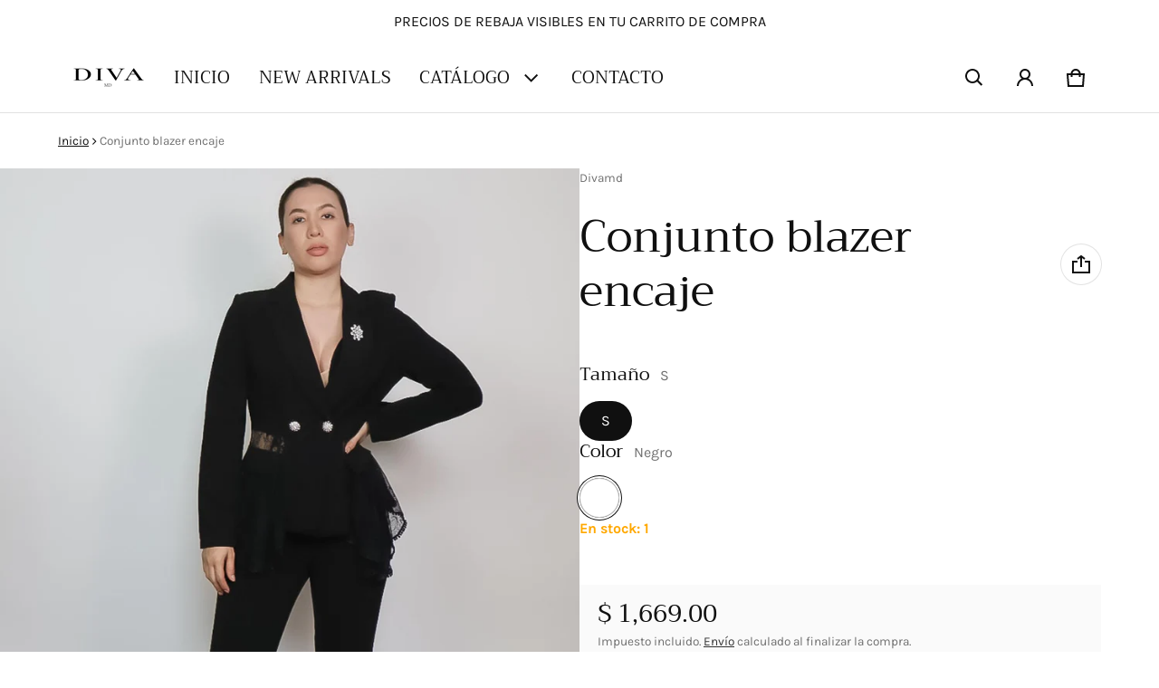

--- FILE ---
content_type: text/html; charset=utf-8
request_url: https://divamd.mx/variants/42595952853181/?section_id=pickup-availability
body_size: 617
content:
<div id="shopify-section-pickup-availability" class="shopify-section"><sht-pickup-avail-prwv class="d-flex top-xs">
      
      
      <span class="icon d-flex center-sm middle-sm br-50p mr-20">
        <svg class=""  width="24" height="24" viewBox="0 0 24 24" fill="currentColor" aria-hidden="true" focusable="false">
<path fill-rule="evenodd" clip-rule="evenodd" d="M12 3C7.02944 3 3 7.02944 3 12C3 16.9706 7.02944 21 12 21C16.9706 21 21 16.9706 21 12C21 7.02944 16.9706 3 12 3ZM1 12C1 5.92487 5.92487 1 12 1C18.0751 1 23 5.92487 23 12C23 18.0751 18.0751 23 12 23C5.92487 23 1 18.0751 1 12Z" />
<path fill-rule="evenodd" clip-rule="evenodd" d="M10.5528 13.634L16.3187 8.26807L17.6813 9.73214L10.5528 16.3662L6.31873 12.4257L7.68126 10.9616L10.5528 13.634Z" />
</svg>

      </span>
      
    <div class="pickup__availability-info"><p class="m-zero mb-8 h5">Recogida disponible en <span class="color-foreground">Blvd. Manuel J clouthier #1317 Colonia Libertad</span></p>
        <p class="m-zero mb-8">Normalmente está listo en 4 horas</p>
        <button id="showPickupAvailabilityDrawer" class="btn btn-plain btn-link" aria-haspopup="dialog" aria-expanded="false">Ver información de la tienda
</button></div>
  </sht-pickup-avail-prwv>
  <sht-drwr class="drawer no-focus-visible" id="drawerPickupAvailability" hidden tabindex="-1">
    <div class="drawer__overlay js-drawer-overlay"></div>
    <div class="drawer__wrapper js-drawer-wrapper" role="dialog" aria-modal="true" aria-label="Disponibilidad de recogida">
      <div class="drawer__header d-flex middle-xs between-xs">
        <h2 class="drawer__heading h5 m-zero js-drawer-heading">Conjunto blazer encaje</h2>
        <button class="js-drawer-btn-close btn btn-plain btn-small btn-icon" type="button" aria-label="Cerrar">
          <svg class=""  width="24" height="24" viewBox="0 0 24 24" fill="currentColor" aria-hidden="true" focusable="false">
<path fill-rule="evenodd" clip-rule="evenodd" d="M17.6568 19.0711L4.92893 6.34317L6.34314 4.92896L19.0711 17.6569L17.6568 19.0711Z" />
<path fill-rule="evenodd" clip-rule="evenodd" d="M4.92892 17.6569L17.6568 4.92896L19.0711 6.34317L6.34314 19.0711L4.92892 17.6569Z" />
</svg>

        </button>
      </div>
      <div class="drawer__body oy-scroll flex-1">
        <div class="drawer__content js-drawer-content"><p class="pickup-availability__variants d-none">Tamaño:&nbsp;<span>S</span>,&nbsp;Color:&nbsp;<span>Negro</span></p><ul class="pickup-availability__list ls-none" role="list"><li class="pickup-availability__item pb-24">
                <h3 class="hdg-6 mb-16 m-zero">Blvd. Manuel J clouthier #1317 Colonia Libertad</h3>
                <p class="d-flex middle-xs mb-16 m-zero"><svg class="color-success mr-8"  width="20" height="20" viewBox="0 0 24 24" fill="currentColor" aria-hidden="true" focusable="false">
<path fill-rule="evenodd" clip-rule="evenodd" d="M9.14648 15.0711L18.9247 5.29297L20.3389 6.70718L9.14648 17.8996L3.66119 12.4143L5.07541 11.0001L9.14648 15.0711Z" />
</svg>

                    Recogida disponible,
                    normalmente está listo en 4 horas
                  </p><address>
                  <p>Blvd. Manuel J clouthier #1317 Colonia Libertad<br>80180 Culiacán SIN<br>México</p>
<p class="m-zero">+526673035965</p></address>
              </li></ul>
        </div>
      </div>
    </div>
  </sht-drwr></div>